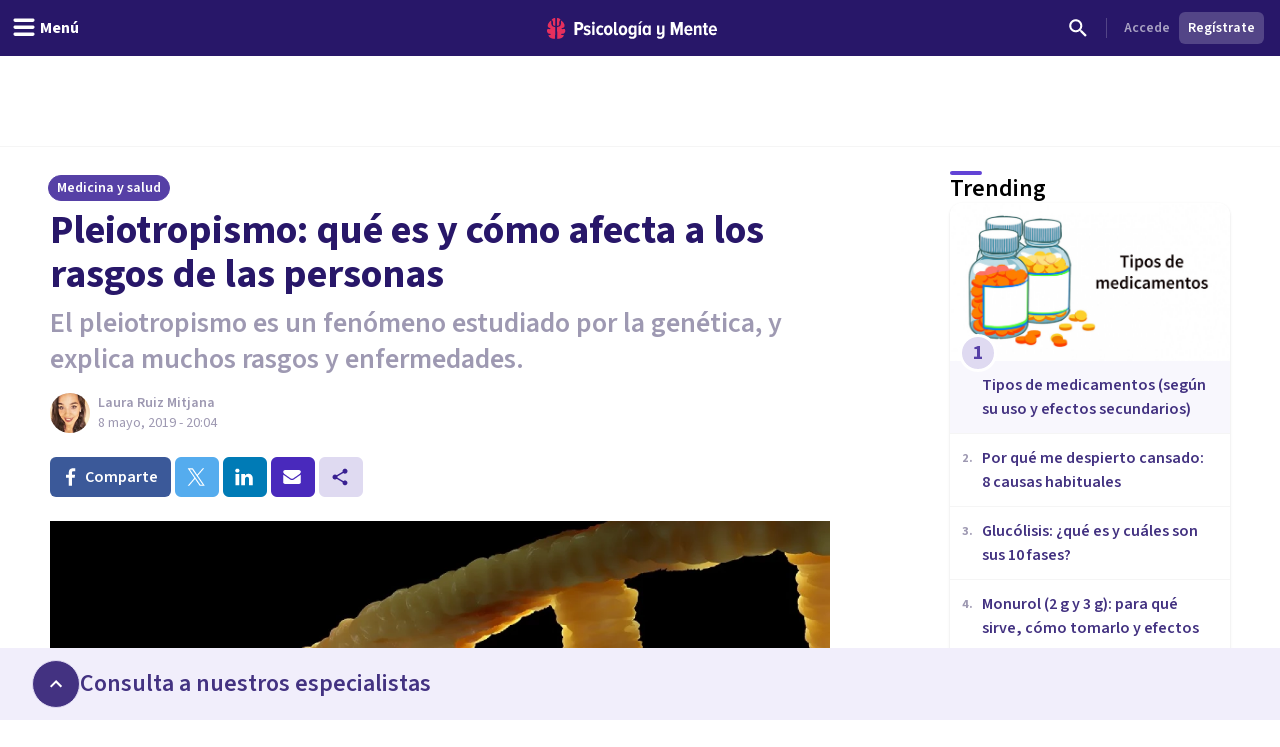

--- FILE ---
content_type: text/x-component
request_url: https://psicologiaymente.com/salud/como-aclarar-piel-quemada-por-sol?_rsc=1fvqb
body_size: -233
content:
0:["0gg0SUnTJzu9w-GMuFo8w",[["children",["blogCategory","salud","d"],"children",["postSlug","como-aclarar-piel-quemada-por-sol","d"],[["postSlug","como-aclarar-piel-quemada-por-sol","d"],{"children":["__PAGE__",{}]},"$undefined","$undefined",true],null,null]]]


--- FILE ---
content_type: text/x-component
request_url: https://psicologiaymente.com/salud/glucolisis?_rsc=1fvqb
body_size: -206
content:
0:["0gg0SUnTJzu9w-GMuFo8w",[["children",["blogCategory","salud","d"],"children",["postSlug","glucolisis","d"],[["postSlug","glucolisis","d"],{"children":["__PAGE__",{}]},"$undefined","$undefined",true],null,null]]]


--- FILE ---
content_type: text/x-component
request_url: https://psicologiaymente.com/salud/por-que-me-despierto-cansado?_rsc=1fvqb
body_size: -70
content:
0:["0gg0SUnTJzu9w-GMuFo8w",[["children",["blogCategory","salud","d"],"children",["postSlug","por-que-me-despierto-cansado","d"],[["postSlug","por-que-me-despierto-cansado","d"],{"children":["__PAGE__",{}]},"$undefined","$undefined",true],null,null]]]


--- FILE ---
content_type: text/x-component
request_url: https://psicologiaymente.com/salud/como-cortar-diarrea?_rsc=1fvqb
body_size: -245
content:
0:["0gg0SUnTJzu9w-GMuFo8w",[["children",["blogCategory","salud","d"],"children",["postSlug","como-cortar-diarrea","d"],[["postSlug","como-cortar-diarrea","d"],{"children":["__PAGE__",{}]},"$undefined","$undefined",true],null,null]]]


--- FILE ---
content_type: text/x-component
request_url: https://psicologiaymente.com/salud/indice-aterogenico?_rsc=1fvqb
body_size: -246
content:
0:["0gg0SUnTJzu9w-GMuFo8w",[["children",["blogCategory","salud","d"],"children",["postSlug","indice-aterogenico","d"],[["postSlug","indice-aterogenico","d"],{"children":["__PAGE__",{}]},"$undefined","$undefined",true],null,null]]]


--- FILE ---
content_type: text/x-component
request_url: https://psicologiaymente.com/salud/sistemas-cuerpo-humano?_rsc=1fvqb
body_size: -242
content:
0:["0gg0SUnTJzu9w-GMuFo8w",[["children",["blogCategory","salud","d"],"children",["postSlug","sistemas-cuerpo-humano","d"],[["postSlug","sistemas-cuerpo-humano","d"],{"children":["__PAGE__",{}]},"$undefined","$undefined",true],null,null]]]


--- FILE ---
content_type: application/javascript; charset=UTF-8
request_url: https://psicologiaymente.com/_next/static/chunks/1681-3b0aab32791d8927.js
body_size: 3121
content:
"use strict";(self.webpackChunk_N_E=self.webpackChunk_N_E||[]).push([[1681],{53518:function(e,t,n){n.d(t,{Z:function(){return E}});var r=n(18975),i=n(52332),o=n(49745),u=o.useLayoutEffect,c=function(e){var t=o.useRef(e);return u(function(){t.current=e}),t},a=function(e,t){if("function"==typeof e){e(t);return}e.current=t},l=function(e,t){var n=(0,o.useRef)();return(0,o.useCallback)(function(r){e.current=r,n.current&&a(n.current,null),n.current=t,t&&a(t,r)},[t])},s={"min-height":"0","max-height":"none",height:"0",visibility:"hidden",overflow:"hidden",position:"absolute","z-index":"-1000",top:"0",right:"0"},d=function(e){Object.keys(s).forEach(function(t){e.style.setProperty(t,s[t],"important")})},f=null,p=function(e,t){var n=e.scrollHeight;return"border-box"===t.sizingStyle.boxSizing?n+t.borderSize:n-t.paddingSize},h=function(){},g=["borderBottomWidth","borderLeftWidth","borderRightWidth","borderTopWidth","boxSizing","fontFamily","fontSize","fontStyle","fontWeight","letterSpacing","lineHeight","paddingBottom","paddingLeft","paddingRight","paddingTop","tabSize","textIndent","textRendering","textTransform","width","wordBreak"],w=!!document.documentElement.currentStyle,b=function(e){var t=window.getComputedStyle(e);if(null===t)return null;var n=g.reduce(function(e,n){return e[n]=t[n],e},{}),r=n.boxSizing;if(""===r)return null;w&&"border-box"===r&&(n.width=parseFloat(n.width)+parseFloat(n.borderRightWidth)+parseFloat(n.borderLeftWidth)+parseFloat(n.paddingRight)+parseFloat(n.paddingLeft)+"px");var i=parseFloat(n.paddingBottom)+parseFloat(n.paddingTop),o=parseFloat(n.borderBottomWidth)+parseFloat(n.borderTopWidth);return{sizingStyle:n,paddingSize:i,borderSize:o}};function v(e,t,n){var r=c(n);o.useLayoutEffect(function(){var n=function(e){return r.current(e)};if(e)return e.addEventListener(t,n),function(){return e.removeEventListener(t,n)}},[])}var m=function(e){v(window,"resize",e)},x=function(e){v(document.fonts,"loadingdone",e)},y=["cacheMeasurements","maxRows","minRows","onChange","onHeightChange"],E=o.forwardRef(function(e,t){var n=e.cacheMeasurements,u=e.maxRows,c=e.minRows,a=e.onChange,s=void 0===a?h:a,g=e.onHeightChange,w=void 0===g?h:g,v=(0,i.Z)(e,y),E=void 0!==v.value,R=o.useRef(null),S=l(R,t),k=o.useRef(0),T=o.useRef(),z=function(){var e,t,r,i,o,a,l,s,h,g,v,m=R.current,x=n&&T.current?T.current:b(m);if(x){T.current=x;var y=(e=m.value||m.placeholder||"x",void 0===(t=c)&&(t=1),void 0===(r=u)&&(r=1/0),f||((f=document.createElement("textarea")).setAttribute("tabindex","-1"),f.setAttribute("aria-hidden","true"),d(f)),null===f.parentNode&&document.body.appendChild(f),i=x.paddingSize,o=x.borderSize,l=(a=x.sizingStyle).boxSizing,Object.keys(a).forEach(function(e){f.style[e]=a[e]}),d(f),f.value=e,s=p(f,x),f.value=e,s=p(f,x),f.value="x",g=(h=f.scrollHeight-i)*t,"border-box"===l&&(g=g+i+o),s=Math.max(g,s),v=h*r,"border-box"===l&&(v=v+i+o),[s=Math.min(v,s),h]),E=y[0],S=y[1];k.current!==E&&(k.current=E,m.style.setProperty("height",E+"px","important"),w(E,{rowHeight:S}))}};return o.useLayoutEffect(z),m(z),x(z),o.createElement("textarea",(0,r.Z)({},v,{onChange:function(e){E||z(),s(e)},ref:S}))})},18975:function(e,t,n){n.d(t,{Z:function(){return r}});function r(){return(r=Object.assign?Object.assign.bind():function(e){for(var t=1;t<arguments.length;t++){var n=arguments[t];for(var r in n)Object.prototype.hasOwnProperty.call(n,r)&&(e[r]=n[r])}return e}).apply(this,arguments)}},52332:function(e,t,n){n.d(t,{Z:function(){return r}});function r(e,t){if(null==e)return{};var n,r,i={},o=Object.keys(e);for(r=0;r<o.length;r++)n=o[r],t.indexOf(n)>=0||(i[n]=e[n]);return i}},74672:function(e,t,n){n.d(t,{Nc:function(){return d}});var r=n(52504),i=n(49745);let o=(0,i.forwardRef)((e,t)=>{let{as:n="div",...i}=e;return(0,r.jsx)(n,{...i,ref:t})}),u="cf-turnstile-script",c="onloadTurnstileCallback",a=e=>!!document.getElementById(e),l=e=>{let{render:t="explicit",onLoadCallbackName:n=c,scriptOptions:{nonce:r="",defer:i=!0,async:o=!0,id:l="",appendTo:s,onError:d,crossOrigin:f=""}={}}=e,p=l||u;if(a(p))return;let h=document.createElement("script");h.id=p,h.src="".concat("https://challenges.cloudflare.com/turnstile/v0/api.js","?onload=").concat(n,"&render=").concat(t),document.querySelector('script[src="'.concat(h.src,'"]'))||(h.defer=!!i,h.async=!!o,r&&(h.nonce=r),f&&(h.crossOrigin=f),d&&(h.onerror=d),("body"===s?document.body:document.getElementsByTagName("head")[0]).appendChild(h))},s={normal:{width:300,height:65},compact:{width:130,height:120},invisible:{width:0,height:0,overflow:"hidden"},interactionOnly:{width:"fit-content",height:"auto"}},d=(0,i.forwardRef)((e,t)=>{let{scriptOptions:n,options:d={},siteKey:f,onWidgetLoad:p,onSuccess:h,onExpire:g,onError:w,onBeforeInteractive:b,onAfterInteractive:v,onUnsupported:m,onLoadScript:x,id:y,style:E,as:R="div",injectScript:S=!0,...k}=e,T=d.size||"normal",[z,O]=(0,i.useState)("execute"===d.execution?s.invisible:"interaction-only"===d.appearance?s.interactionOnly:s[T]),C=(0,i.useRef)(null),F=(0,i.useRef)(!1),[L,N]=(0,i.useState)(!1),_=(0,i.useRef)(),j=(0,i.useRef)(!1),W=y||"cf-turnstile",B=S?(null==n?void 0:n.id)||"".concat(u,"__").concat(W):(null==n?void 0:n.id)||u,H=function(){let e=arguments.length>0&&void 0!==arguments[0]?arguments[0]:u,[t,n]=(0,i.useState)(!1);return(0,i.useEffect)(()=>{let t=()=>{a(e)&&n(!0)},r=new MutationObserver(t);return r.observe(document,{childList:!0,subtree:!0}),t(),()=>{r.disconnect()}},[e]),t}(B),M=(null==n?void 0:n.onLoadCallbackName)?"".concat(n.onLoadCallbackName,"__").concat(W):"".concat(c,"__").concat(W),P=(0,i.useMemo)(()=>{let e;return{sitekey:f,action:d.action,cData:d.cData,callback:e=>{j.current=!0,null==h||h(e)},"error-callback":w,"expired-callback":g,"before-interactive-callback":b,"after-interactive-callback":v,"unsupported-callback":m,theme:d.theme||"auto",language:d.language||"auto",tabindex:d.tabIndex,"response-field":d.responseField,"response-field-name":d.responseFieldName,size:("invisible"!==T&&(e=T),e),retry:d.retry||"auto","retry-interval":d.retryInterval||8e3,"refresh-expired":d.refreshExpired||"auto",execution:d.execution||"render",appearance:d.appearance||"always"}},[f,d,h,w,g,T,b,v,m]),I=(0,i.useMemo)(()=>JSON.stringify(P),[P]),Z=(0,i.useCallback)(()=>!!window.turnstile,[]);return(0,i.useImperativeHandle)(t,()=>{let{turnstile:e}=window;return{getResponse(){if(!(null==e?void 0:e.getResponse)||!_.current||!Z()){console.warn("Turnstile has not been loaded");return}return e.getResponse(_.current)},async getResponsePromise(){let e=arguments.length>0&&void 0!==arguments[0]?arguments[0]:3e4,t=arguments.length>1&&void 0!==arguments[1]?arguments[1]:100;return new Promise((n,r)=>{let i;let o=async()=>{if(j.current&&window.turnstile&&_.current)try{let e=window.turnstile.getResponse(_.current);if(i&&clearTimeout(i),e)return n(e);return r(Error("No response received"))}catch(e){return i&&clearTimeout(i),console.warn("Failed to get response",e),r(Error("Failed to get response"))}i||(i=setTimeout(()=>{i&&clearTimeout(i),r(Error("Timeout"))},e)),await new Promise(e=>setTimeout(e,t)),await o()};o()})},reset(){if(!(null==e?void 0:e.reset)||!_.current||!Z()){console.warn("Turnstile has not been loaded");return}"execute"===d.execution&&O(s.invisible);try{console.log("resetting..."),j.current=!1,e.reset(_.current)}catch(e){console.warn("Failed to reset Turnstile widget ".concat(_),e)}},remove(){if(!(null==e?void 0:e.remove)||!_.current||!Z()){console.warn("Turnstile has not been loaded");return}O(s.invisible),j.current=!1,e.remove(_.current),_.current=null},render(){if(!(null==e?void 0:e.render)||!C.current||!Z()||_.current){console.warn("Turnstile has not been loaded or widget already rendered");return}let t=e.render(C.current,P);return _.current=t,"execute"!==d.execution&&O(s[T]),t},execute(){if("execute"===d.execution){if(!(null==e?void 0:e.execute)||!C.current||!_.current||!Z()){console.warn("Turnstile has not been loaded or widget has not been rendered");return}e.execute(C.current,P),O(s[T])}},isExpired(){if(!(null==e?void 0:e.isExpired)||!_.current||!Z()){console.warn("Turnstile has not been loaded");return}return e.isExpired(_.current)}}},[_,d.execution,T,P,C,Z]),(0,i.useEffect)(()=>(window[M]=()=>N(!0),()=>{delete window[M]}),[M]),(0,i.useEffect)(()=>{S&&!L&&l({onLoadCallbackName:M,scriptOptions:{...n,id:B}})},[S,L,M,n,B]),(0,i.useEffect)(()=>{H&&!L&&window.turnstile&&N(!0)},[L,H]),(0,i.useEffect)(()=>{if(!f){console.warn("sitekey was not provided");return}if(!H||!C.current||!L||F.current)return;let e=window.turnstile.render(C.current,P);_.current=e,F.current=!0},[H,f,P,F,L]),(0,i.useEffect)(()=>{if(window.turnstile&&C.current&&_.current){a(_.current)&&window.turnstile.remove(_.current);let e=window.turnstile.render(C.current,P);_.current=e,F.current=!0}},[I,f]),(0,i.useEffect)(()=>{if(window.turnstile&&_.current&&a(_.current))return null==p||p(_.current),()=>{_.current&&window.turnstile&&window.turnstile.remove(_.current)}},[_,p]),(0,i.useEffect)(()=>{O("execute"===d.execution?s.invisible:"interaction-only"===P.appearance?s.interactionOnly:s[T])},[d.execution,T,P.appearance]),(0,i.useEffect)(()=>{H&&"function"==typeof x&&x()},[H,x]),(0,r.jsx)(o,{ref:C,as:R,id:W,style:{...z,...E},...k})});d.displayName="Turnstile"}}]);

--- FILE ---
content_type: text/x-component
request_url: https://psicologiaymente.com/salud/monurol?_rsc=1fvqb
body_size: -253
content:
0:["0gg0SUnTJzu9w-GMuFo8w",[["children",["blogCategory","salud","d"],"children",["postSlug","monurol","d"],[["postSlug","monurol","d"],{"children":["__PAGE__",{}]},"$undefined","$undefined",true],null,null]]]


--- FILE ---
content_type: text/x-component
request_url: https://psicologiaymente.com/salud/tipos-de-medicamentos?_rsc=1fvqb
body_size: -242
content:
0:["0gg0SUnTJzu9w-GMuFo8w",[["children",["blogCategory","salud","d"],"children",["postSlug","tipos-de-medicamentos","d"],[["postSlug","tipos-de-medicamentos","d"],{"children":["__PAGE__",{}]},"$undefined","$undefined",true],null,null]]]
